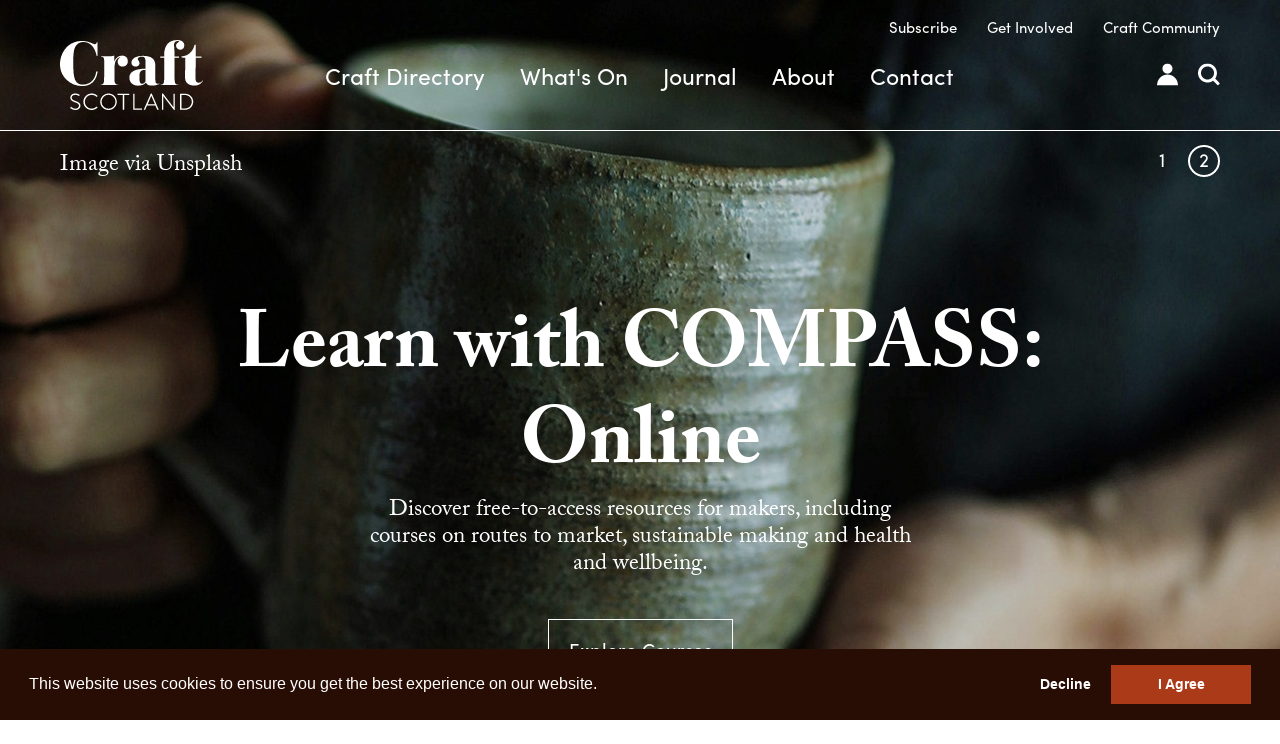

--- FILE ---
content_type: text/html; charset=utf-8
request_url: https://www.craftscotland.org/?page=5&type=&range=&range-unix=&search=
body_size: 10725
content:
<!DOCTYPE html>
<html class="no-js" lang="en-GB">
    <head>
        <meta charset="utf-8">
        <meta http-equiv="X-UA-Compatible" content="IE=edge">

        <link rel="shortcut icon" href="/favicon.ico" type="image/x-icon">
        <link rel="canonical" href="https://www.craftscotland.org/?page=5&type=&range=&range-unix=&search=">

        <title>Craft Scotland - The Home of Scottish Contemporary Craft - Craft Scotland</title>

        <!-- HTML Metadata -->
        <meta name="viewport" content="width=device-width,initial-scale=1.0">
        <meta name="description" content="Craft Scotland - The Home of Scottish Contemporary Craft">
        <meta name="keywords" content="">
        
        <!-- Favicons -->
        <link rel="apple-touch-icon" sizes="180x180" href="/apple-touch-icon.png">
        <link rel="icon" type="image/png" sizes="32x32" href="/favicon-32x32.png">
        <link rel="icon" type="image/png" sizes="16x16" href="/favicon-16x16.png">
        <link rel="manifest" href="/manifest.json">
        <link rel="mask-icon" href="/safari-pinned-tab.svg" color="#5bbad5">
        <meta name="theme-color" content="#ffffff">

        <!-- Open Graph Metadata -->
        <meta property="og:title" content="Craft Scotland - The Home of Scottish Contemporary Craft - Craft Scotland">
        <meta property="og:description" content="Craft Scotland - The Home of Scottish Contemporary Craft">
        <meta property="og:url" content="https://www.craftscotland.org/?page=5&type=&range=&range-unix=&search=">
        <meta property="og:site_name" content="Craft Scotland">
        <meta property="og:image" content="https://www.craftscotland.org/mediaLibrary/images/english/15416.jpg">

        <!-- CSS assets -->
        <link rel="stylesheet" href="/app/theme/css/master.min.css?v=21a1fc9154" type="text/css">
        <link rel="stylesheet" href="/app/theme/css/formsManager/formsManager.min.css" type="text/css">

        <!-- Typekit -->
        <script src="https://use.typekit.net/wzu3vbm.js"></script>
        <script>try{Typekit.load({ async: true });}catch(e){}</script>
    </head>
    <body id="mod-1">

        
        <!-- Google tag (gtag.js) -->
        <script async src="https://www.googletagmanager.com/gtag/js?id=G-Q56SRBR2VG"></script>
        <script>
            window.dataLayer = window.dataLayer || [];
            function gtag(){dataLayer.push(arguments);}
            gtag('js', new Date());

            gtag('config', 'G-Q56SRBR2VG');
        </script>
            <div class="fullwidth">
    	<div id="division-header" class="division clear">
            
<!-- search -->
<section class="search-overlay js-search-overlay">
	<form method="post" action="/search">
		<a href="#" class="close-search js-search-overlay-close">&times;</a>
		<fieldset>
			<label for="searchQuery">Type a keyword to begin your search</label>
			<input type="text" name="searchQuery" id="searchQuery" value="" placeholder="Search term" autocomplete="off" />
		</fieldset>
		<input type="submit" name="search" id="search" value="Search" />
	</form>

	<div class="inline-search-results js-inline-search-results">
	</div>
</section>
<!-- search -->

<header class="top-nav transparent">
  <!-- email-signup -->
    <!-- email-signup -->


  <div class="container">
    <!-- top-nav-left -->
    <div class="top-nav-left">
      <a class="logo" href="/">
        <svg version="1.1" xmlns="http://www.w3.org/2000/svg" xmlns:xlink="http://www.w3.org/1999/xlink" x="0px" y="0px"
   viewBox="0 0 304.9 149" enable-background="new 0 0 304.9 149" xml:space="preserve">
<g>
  <path d="M204.7,91.7c-1.1-1.4-1.4-4-1.4-10.3c0-6.1-0.1-16.1-0.1-22.9l0-3l0.1-0.2c0-14.8-8-21.6-26.7-21.6
    c-15.4,0-24.3,6.5-24.3,14.7c0,4.7,3.8,8.2,8.8,8.2c5.3,0,8.5-3.2,8.5-7.3c0-3.8-4-6.6-4-9c0-2,3.5-4.9,8.5-4.9
    c6.9,0,8.2,3.4,8.2,12.1V61c-22.9,0.4-34.4,6.7-34.4,19.2c0,9.9,7.4,17,18.3,17c7.7,0,13.1-2,16.8-6.3l0.1-0.2l0.1-0.2
    c0.4,1,0.9,1.9,1.5,2.6c2.1,2.6,5.5,4,11.1,4c8.7,0,15-2.6,16.4-4.4v-0.6c-1.1,0.6-2.4,1-3.7,1C206.6,93.2,205.6,92.6,204.7,91.7z
     M182.4,88.1c-2.3,3.4-4.9,5-7.3,5c-4.7,0-5.8-4.3-5.8-14.5c0-11.3,2.3-14.8,13.1-15.1V88.1z"/>
  <path d="M244,26.6c0-8.2-0.9-13.6-0.9-16.3c0-5.3,2.8-8.1,7.7-8.1c2,0,3.4,0.8,3.4,1.2c0,0.9-6.7,2.3-6.7,8.8
    c0,4.7,3.9,8.5,8.8,8.5c5,0,8.8-3.8,8.8-9c0-6.9-5.5-11.6-15-11.6c-18.2,0-28,11.2-28,31.8c0,0.9,0.1,2,0.1,3.1h-8.2v2.9h8.2v16.4
    V58h0v19.8c0,3.9-0.1,10.1-0.7,12.2c-1,3.3-2.4,4-3.9,4.7c-1.1,0.4-2.4,0.6-3.3,0.7V96h39.1v-0.6c-1-0.1-3.5-0.3-4.7-0.7
    c-1.5-0.7-2.9-1.4-3.7-4.9c-0.6-1.9-0.8-8.2-0.8-12.1V56.6h-0.1l0-1.7v-17h9.7v-2.9H244V26.6z"/>
  <path d="M304.3,86c-1.8,2.9-4.7,4.9-8.3,4.9c-6.2,0-7.1-5-7.1-10l0.3-22.9l0.1-5.7V37.9h12.6v-3h-12.6V10.3l-2.5,0.1
    C283.5,25,273,34.1,259.2,34.9l0,2.5l7.6,0.3l0.1,12.5v6.3h0c-0.1,10.1-0.3,20.4-0.3,21.9c0,5.5,1.1,10.4,5.4,14.3
    c2.9,2.6,8.3,4.4,14.7,4.4c10.3,0,16.5-6.5,18.2-10.7L304.3,86z"/>
  <path d="M124.6,95.4c-1.2,0-2.9-0.3-3.9-0.7c-1.9-1-3.7-2.6-4.2-6c-0.3-2.1-0.4-4.9-0.4-7.9V69.6l0-1.9V64v-1.6
    c0-14.3,2.2-23.1,12.4-26.2c-3.8,3.5-5.5,6.2-5.5,10.1c0,5.9,4.2,10.3,10.1,10.3c7,0,11.5-4.9,11.5-11.5c0-7-4.7-11.9-12.1-11.9
    c-7.3,0-13.1,4-16.6,11.9v-12c-3.3,1.2-7.1,1.5-11.4,1.6v0l-1.1,0h-16v0.7c1.2,0.1,2.9,0.1,4.1,1.1c1.2,0.8,2.1,2.1,2.5,4.7
    c0,0,0.1,1.2,0.1,1.6l0,0v19.7v4.7v0.5h0v10c0,3.9,0,10-0.6,12.1c-1,3.5-2.4,4.3-3.9,5c-1.1,0.4-2.4,0.4-3.3,0.6V96h38.3V95.4z"/>
  <path d="M242,143.1l-22.3-29l-0.1-0.1l-2.1,0v34.6h2.9l0-29C242.7,149,243,149,243.2,149h0.6l1.1,0v-34.6H242L242,143.1z"/>
  <path d="M195.7,114.2l-0.2-0.4h-1.7L179.1,147l-0.7,1.5l3.2,0l4-9.2h17.7l4.1,9.2l3.2,0L195.7,114.2L195.7,114.2z M202.3,136.7
    h-15.4l7.8-18L202.3,136.7z"/>
  <path d="M32.7,129.7c-4.9-1.6-7.7-3.2-7.7-7c0-2.9,2.4-6,7.7-6c3,0,5.7,1.5,6.6,2l0,0l1.2,0.8l1.6-2.6l-1.3-0.8
    c-0.8-0.5-3.9-2.3-8.1-2.3c-7.8,0-10.7,5.3-10.7,8.8c0,5.9,4.3,7.9,9.5,9.8c5.8,2,9,3.8,9,7.8c0,3.3-3.5,6-7.6,6
    c-4,0-7.1-2.3-8.4-3.4l0,0l-1.1-0.8l-1.7,2.3l0.5,0.5c0.1,0.1,0.1,0.1,0.2,0.2c0.7,0.7,4.7,4,10.4,4c5.8,0,10.8-4.1,10.8-8.9
    C43.7,134.5,39.7,132.1,32.7,129.7z"/>
  <path d="M103.4,113.9c-9.7,0-17.6,7.9-17.6,17.6c0,9.8,7.7,17.5,17.6,17.5c9.9,0,17.6-7.7,17.6-17.5
    C121.1,121.8,113.2,113.9,103.4,113.9z M103.4,146.2c-8.1,0-14.7-6.6-14.7-14.7c0-8.1,6.6-14.8,14.7-14.8c8.1,0,14.8,6.6,14.8,14.8
    C118.2,139.6,111.6,146.2,103.4,146.2z"/>
  <path d="M266.8,114.4h-11.1v34.2l11.1,0c9.5,0,17.2-7.7,17.2-17.1C284,122,276.3,114.4,266.8,114.4z M280.9,131.4
    c0,8.2-6.2,14.3-14.4,14.3h-7.7v-28.6h7.7C274.5,117.2,280.9,123.4,280.9,131.4z"/>
  <path d="M122.7,115.2c0,0,0,0.1,0,0.1v0.7c0,0.1,0,0.1,0,0.2v0.9l11.1,0v31.4l1.9,0l1.1,0v-31.4l11.1,0v-2.8h-25.2L122.7,115.2z"/>
  <path d="M174.9,145.8l-15.8,0v-31.4h-3v34.2l17.8,0l1,0l0-1.8c0,0,0-0.1,0-0.1V145.8z"/>
  <path d="M77.7,141.8c0,0-0.3,0.3-0.4,0.4l0,0c-3.2,2.7-6.3,3.9-9.8,3.9c-8,0-14.5-6.6-14.5-14.6c0-8.1,6.5-14.7,14.5-14.7
    c3.6,0,7,1.3,9.8,3.8c0.1,0.1,0.5,0.4,0.5,0.4l0.3,0.2l2-2.1l-1.1-1c-3.3-2.9-7-4.2-11.5-4.2c-9.7,0-17.7,7.9-17.7,17.6
    c0,9.7,7.9,17.5,17.7,17.5c4.5,0,8.8-1.7,11.9-4.7l0.7-0.7l-2-2L77.7,141.8z"/>
  <path d="M80.3,67.1l-3,0l0,0h0C75.5,79.5,69.1,94.1,49.2,95c-0.1,0-0.3,0-0.4,0c-7.7,0-13.6-3-16.6-10.1
    c-3.7-8.5-3.9-20.7-3.9-36.7c0-17.4,0.5-29.3,6.2-36.6c3.7-4.8,8.6-7.3,15.2-7.3c14.5,0,24.4,10.1,28.5,29.7H80V4.8h-1.8
    c-0.3,2.7-1.8,4.2-4,4.2c-3.6,0-12.7-7-27.7-7c-11.2,0-21.5,3.8-29.2,10.4C6.6,21.8,0,36.3,0,51.5c0,13.3,5.1,24.9,14.7,33.8
    C23.6,93.7,35,98,47.1,98c0,0,0.1,0,0.1,0c0,0,0,0,0,0c0,0,0,0,0,0c0,0,0.1,0,0.2,0c0.2,0,0.4,0,0.6,0v0c3.1,0,9.6-0.3,16.1-3.8
    c8.9-4.8,14.3-13.8,16.2-26.6h0L80.3,67.1z"/>
</g>
</svg>
        Craft Scotland
      </a>
    </div>
    <!-- /top-nav-left -->

          <!-- top-nav-list -->
      <nav class="top-nav-list" role="navigation">
        <ul>
                            <li><a href="/craft-directory" class="top-nav-link ">Craft Directory</a></li>
                            <li><a href="/whats-on" class="top-nav-link ">What's On</a></li>
                            <li><a href="/journal" class="top-nav-link ">Journal</a></li>
                            <li><a href="/about" class="top-nav-link ">About</a></li>
                            <li><a href="/contact " class="top-nav-link ">Contact</a></li>
                </ul>
    </nav>
      <!-- /top-nav-list -->
    
    <!-- top-nav-right -->
    <div class="top-nav-right">
      <ul class="mini-nav">
        <li><a href="/newsletter-subscription">Subscribe</a></li>
        <!-- <li><a  href="/join">Join</a></li> -->
        <!-- <li><a  href="/submit">Submit</a></li> -->
        <!-- <li><a  href="/support">Support</a></li> -->
				<li><a  href="/get-involved">Get Involved</a></li>
        <li><a  href="/community">Craft Community</a></li>
              </ul>

      <ul class="top-nav-icons">
        <li data-page="login">
                      <a href="/sign-in"><svg version="1.1" id="Layer_1" xmlns="http://www.w3.org/2000/svg" xmlns:xlink="http://www.w3.org/1999/xlink" x="0px" y="0px"
   viewBox="0 0 19.1 19.9" enable-background="new 0 0 19.1 19.9" xml:space="preserve" preserveAspectRatio="xMidYMid meet">
<circle cx="9.5" cy="4.6" r="4.6"/>
<path d="M9.5,10C4.3,10,0,14.2,0,19.9h19.1C19.1,14.2,14.8,10,9.5,10z"/>
</svg>
Sign In</a>
                  </li>
        <li><a class="js-search-overlay-toggle" href="javascript:void(0)"><svg version="1.1" id="Layer_1" xmlns="http://www.w3.org/2000/svg" xmlns:xlink="http://www.w3.org/1999/xlink" x="0px" y="0px"
   viewBox="0 0 22.2 22.2" style="enable-background:new 0 0 22.2 22.2;" xml:space="preserve">
<path d="M17.3,15.2c1.2-1.6,1.8-3.5,1.8-5.6c0-5.3-4.3-9.6-9.6-9.6C4.3,0,0,4.3,0,9.6c0,5.3,4.3,9.6,9.6,9.6c2.1,0,4.1-0.7,5.6-1.8
  l4.8,4.8l2.1-2.1L17.3,15.2z M9.6,16.2C6,16.2,3,13.2,3,9.6S6,3,9.6,3s6.6,3,6.6,6.6c0,1.3-0.4,2.5-1,3.5c-0.5,0.9-1.3,1.6-2.1,2.1
  C12.1,15.8,10.9,16.2,9.6,16.2z"/>
</svg>
Search</a></li>
      </ul>
    </div>
    <!-- /top-nav-right -->

    <!-- burger-icon -->
    <ul class="js-burger-icon burger-icon">
      <li></li>
      <li></li>
      <li></li>
    </ul>
    <!-- /burger-icon -->

  </div>
</header>

<!-- mobile-nav -->
<div class="mobile-nav">
  <ul class="mobile-nav-pages">
    <li class="mobile-nav-page active" data-page="main">

              <!-- top-nav-list -->
        <nav class="top-nav-list" role="navigation">
          <ul>
                                  <li><a href="/craft-directory" class="top-nav-link " tabindex="-1">Craft Directory</a></li>
                                  <li><a href="/whats-on" class="top-nav-link " tabindex="-1">What's On</a></li>
                                  <li><a href="/journal" class="top-nav-link " tabindex="-1">Journal</a></li>
                                  <li><a href="/about" class="top-nav-link " tabindex="-1">About</a></li>
                                  <li><a href="/contact " class="top-nav-link " tabindex="-1">Contact</a></li>
                    </ul>
        </nav>
        <!-- /top-nav-list -->
      
      <!-- mini-nav -->
      <ul class="mini-nav top-nav-icons">
        <li><a href="/newsletter-subscription">Subscribe</a></li>
				<li><a href="/get-involved" tabindex="-1">Get Involved</a></li>
        <li><a href="/community" tabindex="-1">Craft Community</a></li>
      </ul>
      <!-- /mini-nav -->

    </li>

    <li class="mobile-nav-page" data-page="search">
      <a class="close-page" href="javascript:void(0)" tabindex="-1">Close</a>

      <form class="mobile-nav-search" action="/search" method="POST">
        <input type="text" name="searchQuery" id="searchQuery" placeholder="Search for..." tabindex="-1"/>
        <button type="submit" tabindex="-1">Submit</button>
      </form>
    </li>

    <li class="mobile-nav-page" data-page="login">
      <a class="close-page" href="javascript:void(0)" tabindex="-1">Close</a>

      <form class="mobile-nav-login" action="/" method="POST">
        <fieldset>
          <label for="username">Email Address</label>
          <input type="email" name="username" id="username" value="" tabindex="-1"/>
        </fieldset>

        <fieldset>
          <label for="password">Password</label>
          <input type="password" name="password" id="password" tabindex="-1"/>
        </fieldset>

        <a class="forgot-password" href="/forgot-password" tabindex="-1">Forgotten password?</a>

        <button type="submit" tabindex="-1">Submit</button>
      </form>

      <a class="mobile-nav-login-cta" href="/join" tabindex="-1">New to Craft Scotland?</a>
    </li>
  </ul>
</div>
<!-- /mobile-nav -->
  <section class="hero home">
    <!-- hero-pagination -->
    <ul class="hero-pagination container">
              <li class="pagination-item" data-slide="1"><span>1</span></li>
              <li class="pagination-item" data-slide="2"><span>2</span></li>
          </ul>
    <!-- /hero-pagination -->

    <!-- hero-carousel -->
    <ul class="owl-carousel hero-carousel" data-duration="700">
              <li class="slide">
          <div class="slide-inner" style="background-image: url(https://www.craftscotland.org/mediaLibrary/images/english/757360.png)">
            <div class="slide-overlay">
              <h2 class="slide-label">Photography Grant Anderson</h2>

              <div class="slide-content">
                <h1 class="slide-title">HARVEST: Contemporary Craft Fair</h1>
                                  <h3 class="slide-subtitle">Look back at&nbsp;HARVEST: Contemporary Craft Fair, curated by Stacey Hunter and presented by Craft Scotland&nbsp;at Edinburgh&#39;s City Art Centre.
</h3>
                                <a class="slide-cta button white outline" href="https://www.craftscotland.org/about/projects/harvest-contemporary-craft-fair-2025">Discover More</a>
              </div>
            </div>
          </div>
        </li>
              <li class="slide">
          <div class="slide-inner" style="background-image: url(https://www.craftscotland.org/mediaLibrary/images/english/752190-hd.jpg)">
            <div class="slide-overlay">
              <h2 class="slide-label">Image via Unsplash</h2>

              <div class="slide-content">
                <h1 class="slide-title">Learn with COMPASS: Online</h1>
                                  <h3 class="slide-subtitle">Discover free-to-access&nbsp;resources for makers, including courses on routes to market, sustainable making and health and wellbeing.
</h3>
                                <a class="slide-cta button white outline" href="https://craft-scotland.mn.co/spaces/14109399/content">Explore Courses</a>
              </div>
            </div>
          </div>
        </li>
          </ul>
    <!-- /hero-carousel -->
  </section>
    	</div>
    	<div id="division-main" class="division clear singleColumn">
    		
    <section class="spotlight">
      <div class="container">
        <div class="spotlight-inner">
          <div class="introPara">
             <p>Welcome to <a href="https://www.craftscotland.org/about" target="_blank">Craft Scotland</a>, the home of Scottish contemporary&nbsp;craft.</p>

<p>Get creative with our <a href="https://www.craftscotland.org/whats-on" target="_blank">What&rsquo;s On</a> listings brimming with craft workshops, courses and exhibitions. You&rsquo;ll find the ultimate guide to Scottish contemporary craft talent with our <a href="https://www.craftscotland.org/craft-directory" target="_blank">Craft Directory</a>, and read inspiring <a href="https://www.craftscotland.org/journal" target="_blank">maker stories</a>.</p>

<p>Craft Scotland is the national development agency supporting makers and promoting craft.&nbsp;</p>          </div>

          <div class="spotlight-tiles">
            <div class="featured">
              <div class="inner">
                <a class="featured-img-wrap" href="/craft-directory/makers/caitlin-hegney">
                    <span class="full-details">View maker<span>&rarr;</span></span>
                    <img class="featured-img lazyload" data-src="https://www.craftscotland.org/mediaLibrary/images/english/699468.jpg" alt="Caitlin Hegney"/>
                </a>

                <div class="featured-content">
                    <h3 class="featured-category">Maker</h3>
                    <h2 class="featured-title">Caitlin Hegney</h2>
                    <p class="featured-excerpt">Caitlin looks for rhythms and patterns that transcend ancient times, interpreting them for the present day. Drawing is at the root of her practice. She uses hand-made tools to translate&hellip;</p>
                    <a class="button" href="/craft-directory/makers/caitlin-hegney">View</a>
                </div>
              </div>
            </div>

            <div class="tiles">
              <div class="inner">
                <ul class="tiles-list">
                    <li class="grid-sizer"></li>
                                        <li>
                        <a class="tiles-link" href="/community/opportunity/homo-faber-fellowship-26-27">
                            <div class="tiles-img-wrap">
                                <span class="full-details">View opportunity<span>&rarr;</span></span>
                                <img class="tiles-img lazyload" data-src="https://www.craftscotland.org/mediaLibrary/images/english/758053.jpg" alt="Homo Faber Fellowship 26-27"/>
                            </div>
                            <h2 class="tiles-title">
                                <span class="tiles-category">Professional Development</span>
                                Homo Faber Fellowship 26-27                            </h2>
                            <p class="tiles-excerpt">Homo Faber Fellowship&nbsp;is an eight-month international sponsored craft training programme designed for duos of master artisans and emerging talents. Participants will develop business and marketing knowledge, as well as design&hellip;</p>
                            <p class="tiles-date">1 Feb 2026</p>
                        </a>
                    </li>
                                        <li>
                        <a class="tiles-link" href="/community/opportunity/radcliffe-heritage-craft-residency">
                            <div class="tiles-img-wrap">
                                <span class="full-details">View opportunity<span>&rarr;</span></span>
                                <img class="tiles-img lazyload" data-src="https://www.craftscotland.org/mediaLibrary/images/english/758427.jpg" alt="Radcliffe Heritage Craft Residency"/>
                            </div>
                            <h2 class="tiles-title">
                                <span class="tiles-category">Residencies & Jobs</span>
                                Radcliffe Heritage Craft Residency                            </h2>
                            <p class="tiles-excerpt">This dedicated residency is designed to support makers whose work focuses exclusively upon the preservation of traditional craft skills and processes with the aim of preserving and promoting these skills&hellip;</p>
                            <p class="tiles-date">9 Feb 2026</p>
                        </a>
                    </li>
                                        <li>
                        <a class="tiles-link" href="/community/opportunity/applications-open-for-qest-grants">
                            <div class="tiles-img-wrap">
                                <span class="full-details">View opportunity<span>&rarr;</span></span>
                                <img class="tiles-img lazyload" data-src="https://www.craftscotland.org/mediaLibrary/images/english/758471.jpg" alt="QEST Grants"/>
                            </div>
                            <h2 class="tiles-title">
                                <span class="tiles-category">Funding</span>
                                QEST Grants                            </h2>
                            <p class="tiles-excerpt">QEST offers three grants to support makers and conservators at various career stages, strengthening the pipeline of talented craft professionals in the UK. QEST supports contemporary and traditional craft, as&hellip;</p>
                            <p class="tiles-date">18 Feb 2026</p>
                        </a>
                    </li>
                                        <li>
                        <a class="tiles-link" href="/community/opportunity/creative-director-2218">
                            <div class="tiles-img-wrap">
                                <span class="full-details">View opportunity<span>&rarr;</span></span>
                                <img class="tiles-img lazyload" data-src="https://www.craftscotland.org/mediaLibrary/images/english/758470.jpg" alt="Creative Director"/>
                            </div>
                            <h2 class="tiles-title">
                                <span class="tiles-category">Residencies & Jobs</span>
                                Creative Director                            </h2>
                            <p class="tiles-excerpt">The core purpose of the role is to manage and develop Upland&rsquo;s creative programme and provide leadership and support to the Upland staff team. The Creative Director will work closely&hellip;</p>
                            <p class="tiles-date">12 Feb 2026</p>
                        </a>
                    </li>
                                    </ul>
              </div>
            </div>
          </div>
        </div>
      </div>
    </section>

    <div id="press-carousel" class="press-carousel">
        <h2>As Seen In</h2>
        <div class="press-carousel__inner marquee" data-reverse="true" data-speed="0.5" data-pausable="true">
            <div>
                <div class="press-carousel__carousel">
                                                                        <a class="press-carousel__link" target="_blank" href="https://homesandinteriorsscotland.com/">
                                <img class="press-carousel__logo" src="https://www.craftscotland.org/mediaLibrary/images/english/738075.png" alt="Homes and Interiors Scotland">
                            </a>
                                                                                                <a class="press-carousel__link" target="_blank" href="https://www.theguardian.com/uk">
                                <img class="press-carousel__logo" src="https://www.craftscotland.org/mediaLibrary/images/english/738078.png" alt="The Guardian">
                            </a>
                                                                                                <a class="press-carousel__link" target="_blank" href="BBC.co.uk">
                                <img class="press-carousel__logo" src="https://www.craftscotland.org/mediaLibrary/images/english/738079.png" alt="BBC">
                            </a>
                                                                                                <a class="press-carousel__link" target="_blank" href="https://www.selvedge.org/">
                                <img class="press-carousel__logo" src="https://www.craftscotland.org/mediaLibrary/images/english/738080.png" alt="Selvedge">
                            </a>
                                                                                                <a class="press-carousel__link" target="_blank" href="https://www.scotsman.com/">
                                <img class="press-carousel__logo" src="https://www.craftscotland.org/mediaLibrary/images/english/738081.png" alt="The Scotsman">
                            </a>
                                                                                                <a class="press-carousel__link" target="_blank" href="https://www.heraldscotland.com/">
                                <img class="press-carousel__logo" src="https://www.craftscotland.org/mediaLibrary/images/english/738082.png" alt="The Herald  ">
                            </a>
                                                                                                <a class="press-carousel__link" target="_blank" href="https://www.houseandgarden.co.uk/">
                                <img class="press-carousel__logo" src="https://www.craftscotland.org/mediaLibrary/images/english/738733.png" alt="House and Garden">
                            </a>
                                                                                                <a class="press-carousel__link" target="_blank" href="https://www.thenational.scot/">
                                <img class="press-carousel__logo" src="https://www.craftscotland.org/mediaLibrary/images/english/738734.png" alt="The National">
                            </a>
                                                                                                <a class="press-carousel__link" target="_blank" href="https://www.homesandantiques.com/">
                                <img class="press-carousel__logo" src="https://www.craftscotland.org/mediaLibrary/images/english/738073.png" alt="Home and Antiques">
                            </a>
                                                                                                <a class="press-carousel__link" target="_blank" href="https://www.thetimes.co.uk/">
                                <img class="press-carousel__logo" src="https://www.craftscotland.org/mediaLibrary/images/english/738074.png" alt="The Times">
                            </a>
                                                                                                <a class="press-carousel__link" target="_blank" href="https://www.ft.com/">
                                <img class="press-carousel__logo" src="https://www.craftscotland.org/mediaLibrary/images/english/738740.png" alt="Financial Times">
                            </a>
                                                            </div>
            </div>
        </div>
    </div>

<section class="journal-home">

    <div class="home-journal-mobile-heading-container">
        <p class="home-journal-mobile-heading">Craft Journal</p>
    </div>

    <ul class="recent-pods below-sm-md journal-recent-mobile-slick slick-img-center">
                    <li>
                <a href="/journal/article/programme-announcement-spring-2025" class="pod-link" tabindex="-1">
                    <div class="journal-pod-img mobile-slick-img-container">
                        <span class="full-details">Full details<span>&rarr;</span></span>
                                                <img class="" src="https://www.craftscotland.org/mediaLibrary/images/english/753831-thumb.jpg" alt="Programme Update Spring 2025 "/>
                                    </div>
                <div class="pod-content">
                    <h2 class="pod-title">
                        <span class="pod-category">Announcement</span>
                        Programme Update Spring 2025                     </h2>

                    <p class="pod-date">22 May 2025</p>
                </div>
            </a>
        </li>
                <li>
                <a href="/journal/article/feb-2025" class="pod-link" tabindex="-1">
                    <div class="journal-pod-img mobile-slick-img-container">
                        <span class="full-details">Full details<span>&rarr;</span></span>
                                                <img class="" src="https://www.craftscotland.org/mediaLibrary/images/english/751838.jpg" alt="The Craft Edit February 2025"/>
                                    </div>
                <div class="pod-content">
                    <h2 class="pod-title">
                        <span class="pod-category">The Craft Edit</span>
                        The Craft Edit February 2025                    </h2>

                    <p class="pod-date">18 Feb 2025</p>
                </div>
            </a>
        </li>
                <li>
                <a href="/journal/article/second-chance-to-sparkle" class="pod-link" tabindex="-1">
                    <div class="journal-pod-img mobile-slick-img-container">
                        <span class="full-details">Full details<span>&rarr;</span></span>
                                                <img class="" src="https://www.craftscotland.org/mediaLibrary/images/english/751621.jpg" alt="Sarah Hutchison Gives Jewellery a Second Chance to Sparkle"/>
                                    </div>
                <div class="pod-content">
                    <h2 class="pod-title">
                        <span class="pod-category">Essay</span>
                        Sarah Hutchison Gives Jewellery a Second Chance to Sparkle                    </h2>

                    <p class="pod-date">5 Feb 2025</p>
                </div>
            </a>
        </li>
                <li>
                <a href="/journal/article/or-isle-of-skye" class="pod-link" tabindex="-1">
                    <div class="journal-pod-img mobile-slick-img-container">
                        <span class="full-details">Full details<span>&rarr;</span></span>
                                                <img class="" src="https://www.craftscotland.org/mediaLibrary/images/english/751606.jpg" alt="Òr: An Ode to Craft on the Isle of Skye"/>
                                    </div>
                <div class="pod-content">
                    <h2 class="pod-title">
                        <span class="pod-category">Essay</span>
                        Òr: An Ode to Craft on the Isle of Skye                    </h2>

                    <p class="pod-date">5 Feb 2025</p>
                </div>
            </a>
        </li>
                <li>
                <a href="/journal/article/funding-update25-28" class="pod-link" tabindex="-1">
                    <div class="journal-pod-img mobile-slick-img-container">
                        <span class="full-details">Full details<span>&rarr;</span></span>
                                                <img class="" src="https://www.craftscotland.org/mediaLibrary/images/english/749929-thumb.jpg" alt="Bright Future for Craft Scotland - Funding Update 2025-28"/>
                                    </div>
                <div class="pod-content">
                    <h2 class="pod-title">
                        <span class="pod-category">Announcement</span>
                        Bright Future for Craft Scotland - Funding Update 2025-28                    </h2>

                    <p class="pod-date">4 Feb 2025</p>
                </div>
            </a>
        </li>
                <li>
                <a href="/journal/article/compass-impact-report25" class="pod-link" tabindex="-1">
                    <div class="journal-pod-img mobile-slick-img-container">
                        <span class="full-details">Full details<span>&rarr;</span></span>
                                                <img class="" src="https://www.craftscotland.org/mediaLibrary/images/english/748636-thumb.jpg" alt="Our COMPASS Journey: Successes and Learnings from 5 Emerging Maker Cohorts"/>
                                    </div>
                <div class="pod-content">
                    <h2 class="pod-title">
                        <span class="pod-category">Announcement</span>
                        Our COMPASS Journey: Successes and Learnings from 5 Emerging Maker Cohorts                    </h2>

                    <p class="pod-date">27 Jan 2025</p>
                </div>
            </a>
        </li>
                <li>
                <a href="/journal/article/craft-scotland-team-update-2025" class="pod-link" tabindex="-1">
                    <div class="journal-pod-img mobile-slick-img-container">
                        <span class="full-details">Full details<span>&rarr;</span></span>
                                                <img class="" src="https://www.craftscotland.org/mediaLibrary/images/english/757373-thumb.png" alt="Craft Scotland Team Update "/>
                                    </div>
                <div class="pod-content">
                    <h2 class="pod-title">
                        <span class="pod-category">Announcement</span>
                        Craft Scotland Team Update                     </h2>

                    <p class="pod-date">20 Nov 2025</p>
                </div>
            </a>
        </li>
                <li>
                <a href="/journal/article/celebrate-craft-and-shop-local-this-festive-season" class="pod-link" tabindex="-1">
                    <div class="journal-pod-img mobile-slick-img-container">
                        <span class="full-details">Full details<span>&rarr;</span></span>
                                                <img class="" src="https://www.craftscotland.org/mediaLibrary/images/english/757304.jpg" alt="Celebrate Craft and Shop Local This Festive Season: Makers Markets and Open Studios Not to Be Missed "/>
                                    </div>
                <div class="pod-content">
                    <h2 class="pod-title">
                        <span class="pod-category">Shopping & Lifestyle</span>
                        Celebrate Craft and Shop Local This Festive Season: Makers Markets and Open Studios Not to Be Missed                     </h2>

                    <p class="pod-date">17 Nov 2025</p>
                </div>
            </a>
        </li>
                <li>
                <a href="/journal/article/hag-exhibition-review" class="pod-link" tabindex="-1">
                    <div class="journal-pod-img mobile-slick-img-container">
                        <span class="full-details">Full details<span>&rarr;</span></span>
                                                <img class="" src="https://www.craftscotland.org/mediaLibrary/images/english/752895-thumb.jpg" alt="Hag: Reimagining Complexities of Womanhood, Ageing and Wisdom"/>
                                    </div>
                <div class="pod-content">
                    <h2 class="pod-title">
                        <span class="pod-category">Exhibition Review</span>
                        Hag: Reimagining Complexities of Womanhood, Ageing and Wisdom                    </h2>

                    <p class="pod-date">1 Apr 2025</p>
                </div>
            </a>
        </li>
                <li>
                <a href="/journal/article/statement-harvest-contemporary-craft-fair" class="pod-link" tabindex="-1">
                    <div class="journal-pod-img mobile-slick-img-container">
                        <span class="full-details">Full details<span>&rarr;</span></span>
                                                <img class="" src="https://www.craftscotland.org/mediaLibrary/images/english/755958-thumb.png" alt="Statement Regarding Access for HARVEST: Contemporary Craft Fair"/>
                                    </div>
                <div class="pod-content">
                    <h2 class="pod-title">
                        <span class="pod-category">Announcement</span>
                        Statement Regarding Access for HARVEST: Contemporary Craft Fair                    </h2>

                    <p class="pod-date">24 Sep 2025</p>
                </div>
            </a>
        </li>
    </ul>

<div class="container above-sm-md">
    <div class="journal-inner">
                    <ul class="owl-carousel journal-carousel">
                                    <li class="slide journal-slide">
                        <a href="journal/article/craft-scotland-team-update-2025" class="slide-img-wrapper" style="background-image: url(https://www.craftscotland.org/mediaLibrary/images/english/757373.png)" tabindex="-1">
                            <span class="full-details">Full details<span>&rarr;</span></span>
                        </a>

                        <div class="slide-content">
                            <div class="inner">
                                <h3 class="slide-category">Announcement</h3>
                                <h1 class="slide-title">Craft Scotland Team Update </h1>
                                <p class="slide-excerpt"><p>Craft Scotland is&nbsp;delighted&nbsp;to introduce three new team members who will play a key role in delivering our bold vision&nbsp;for the future programme.&nbsp;</p></p>
                                <a class="button clear" href="journal/article/craft-scotland-team-update-2025">Read</a>
                            </div>
                        </div>
                    </li>

                                    <li class="slide journal-slide">
                        <a href="journal/article/celebrate-craft-and-shop-local-this-festive-season" class="slide-img-wrapper" style="background-image: url(https://www.craftscotland.org/mediaLibrary/images/english/757304.jpg)" tabindex="-1">
                            <span class="full-details">Full details<span>&rarr;</span></span>
                        </a>

                        <div class="slide-content">
                            <div class="inner">
                                <h3 class="slide-category">Shopping & Lifestyle</h3>
                                <h1 class="slide-title">Celebrate Craft and Shop Local This Festive Season: Makers Markets and Open Studios Not to Be Missed </h1>
                                <p class="slide-excerpt"><p>As the festive season gets underway, we encourage you to support and celebrate makers around Scotland by shopping locally!</p></p>
                                <a class="button clear" href="journal/article/celebrate-craft-and-shop-local-this-festive-season">Read</a>
                            </div>
                        </div>
                    </li>

                                    <li class="slide journal-slide">
                        <a href="journal/article/hag-exhibition-review" class="slide-img-wrapper" style="background-image: url(https://www.craftscotland.org/mediaLibrary/images/english/752895.jpg)" tabindex="-1">
                            <span class="full-details">Full details<span>&rarr;</span></span>
                        </a>

                        <div class="slide-content">
                            <div class="inner">
                                <h3 class="slide-category">Exhibition Review</h3>
                                <h1 class="slide-title">Hag: Reimagining Complexities of Womanhood, Ageing and Wisdom</h1>
                                <p class="slide-excerpt"><p>Rachel Ashenden reviews Hag. Knowledge, Power &amp; Alchemy Through Craft, a group exhibition curated by Kate Pickering and presented by Fife Contemporary.</p></p>
                                <a class="button clear" href="journal/article/hag-exhibition-review">Read</a>
                            </div>
                        </div>
                    </li>

                                    <li class="slide journal-slide">
                        <a href="journal/article/statement-harvest-contemporary-craft-fair" class="slide-img-wrapper" style="background-image: url(https://www.craftscotland.org/mediaLibrary/images/english/755958.png)" tabindex="-1">
                            <span class="full-details">Full details<span>&rarr;</span></span>
                        </a>

                        <div class="slide-content">
                            <div class="inner">
                                <h3 class="slide-category">Announcement</h3>
                                <h1 class="slide-title">Statement Regarding Access for HARVEST: Contemporary Craft Fair</h1>
                                <p class="slide-excerpt"><p>Craft Scotland share an update about an unexpected change in the facilities at the City Art Centre, our venue for HARVEST: Contemporary Craft Fair.</p></p>
                                <a class="button clear" href="journal/article/statement-harvest-contemporary-craft-fair">Read</a>
                            </div>
                        </div>
                    </li>

                            </ul>
                            <ul class="journal-pods js-journal-match-height">
                                    <li>
                        <a href="journal/article/programme-announcement-spring-2025" class="pod-link">
                            <div class="pod-img">
                                <span class="full-details">Full details<span>&rarr;</span></span>
                                <div class="overlay"></div>
                                <img src="https://www.craftscotland.org/mediaLibrary/images/english/753831.jpg" alt="Programme Update Spring 2025 "/>
                            </div>
                            <div class="pod-content">
                                <h2 class="pod-title">
                                    <span class="pod-category">Announcement</span>
                                    Programme Update Spring 2025                                 </h2>
                                <p class="pod-date">22 May 2025</p>
                            </div>
                        </a>
                    </li>
                                    <li>
                        <a href="journal/article/feb-2025" class="pod-link">
                            <div class="pod-img">
                                <span class="full-details">Full details<span>&rarr;</span></span>
                                <div class="overlay"></div>
                                <img src="https://www.craftscotland.org/mediaLibrary/images/english/751838.jpg" alt="The Craft Edit February 2025"/>
                            </div>
                            <div class="pod-content">
                                <h2 class="pod-title">
                                    <span class="pod-category">The Craft Edit</span>
                                    The Craft Edit February 2025                                </h2>
                                <p class="pod-date">18 Feb 2025</p>
                            </div>
                        </a>
                    </li>
                                    <li>
                        <a href="journal/article/second-chance-to-sparkle" class="pod-link">
                            <div class="pod-img">
                                <span class="full-details">Full details<span>&rarr;</span></span>
                                <div class="overlay"></div>
                                <img src="https://www.craftscotland.org/mediaLibrary/images/english/751621.jpg" alt="Sarah Hutchison Gives Jewellery a Second Chance to Sparkle"/>
                            </div>
                            <div class="pod-content">
                                <h2 class="pod-title">
                                    <span class="pod-category">Essay</span>
                                    Sarah Hutchison Gives Jewellery a Second Chance to Sparkle                                </h2>
                                <p class="pod-date">5 Feb 2025</p>
                            </div>
                        </a>
                    </li>
                                    <li>
                        <a href="journal/article/or-isle-of-skye" class="pod-link">
                            <div class="pod-img">
                                <span class="full-details">Full details<span>&rarr;</span></span>
                                <div class="overlay"></div>
                                <img src="https://www.craftscotland.org/mediaLibrary/images/english/751606.jpg" alt="Òr: An Ode to Craft on the Isle of Skye"/>
                            </div>
                            <div class="pod-content">
                                <h2 class="pod-title">
                                    <span class="pod-category">Essay</span>
                                    Òr: An Ode to Craft on the Isle of Skye                                </h2>
                                <p class="pod-date">5 Feb 2025</p>
                            </div>
                        </a>
                    </li>
                                    <li>
                        <a href="journal/article/funding-update25-28" class="pod-link">
                            <div class="pod-img">
                                <span class="full-details">Full details<span>&rarr;</span></span>
                                <div class="overlay"></div>
                                <img src="https://www.craftscotland.org/mediaLibrary/images/english/749929.jpg" alt="Bright Future for Craft Scotland - Funding Update 2025-28"/>
                            </div>
                            <div class="pod-content">
                                <h2 class="pod-title">
                                    <span class="pod-category">Announcement</span>
                                    Bright Future for Craft Scotland - Funding Update 2025-28                                </h2>
                                <p class="pod-date">4 Feb 2025</p>
                            </div>
                        </a>
                    </li>
                                    <li>
                        <a href="journal/article/compass-impact-report25" class="pod-link">
                            <div class="pod-img">
                                <span class="full-details">Full details<span>&rarr;</span></span>
                                <div class="overlay"></div>
                                <img src="https://www.craftscotland.org/mediaLibrary/images/english/748636.jpg" alt="Our COMPASS Journey: Successes and Learnings from 5 Emerging Maker Cohorts"/>
                            </div>
                            <div class="pod-content">
                                <h2 class="pod-title">
                                    <span class="pod-category">Announcement</span>
                                    Our COMPASS Journey: Successes and Learnings from 5 Emerging Maker Cohorts                                </h2>
                                <p class="pod-date">27 Jan 2025</p>
                            </div>
                        </a>
                    </li>
                            </ul>
            </div>
</div>
</section>
    <div id="membership-carousel" class="membership-carousel">
        <h2>Craft Scotland Funders and Memberships</h2>
        <div class="membership-carousel__inner marquee" data-speed="0.5" data-pausable="true">
            <div>
                <div class="membership-carousel__carousel">
                                                                        <a class="membership-carousel__link" target="_blank" href="https://www.totalgiving.co.uk/charity/margot-and-andrew-tennant-1996-charitable-trust">
                                <img class="membership-carousel__logo" src="https://www.craftscotland.org/mediaLibrary/images/english/728897.png" alt="">
                            </a>
                                                                                                <a class="membership-carousel__link" target="_blank" href="https://www.craftscotland.org/">
                                <img class="membership-carousel__logo" src="https://www.craftscotland.org/mediaLibrary/images/english/728901.png" alt="">
                            </a>
                                                                                                <a class="membership-carousel__link" target="_blank" href="https://www.totalgiving.co.uk/charity/nancy-browns-charitable-trust">
                                <img class="membership-carousel__logo" src="https://www.craftscotland.org/mediaLibrary/images/english/728889.png" alt="">
                            </a>
                                                                                                <a class="membership-carousel__link" target="_blank" href="https://culture.ec.europa.eu/creative-europe">
                                <img class="membership-carousel__logo" src="https://www.craftscotland.org/mediaLibrary/images/english/728885.png" alt="">
                            </a>
                                                                                                <a class="membership-carousel__link" target="_blank" href="https://cultureforclimate.scot/services/climate-into-arts/green-arts-initiative/">
                                <img class="membership-carousel__logo" src="https://www.craftscotland.org/mediaLibrary/images/english/752320.png" alt="">
                            </a>
                                                                                                <a class="membership-carousel__link" target="_blank" href="https://www.phf.org.uk/">
                                <img class="membership-carousel__logo" src="https://www.craftscotland.org/mediaLibrary/images/english/738062.png" alt="">
                            </a>
                                                                                                <a class="membership-carousel__link" target="_blank" href="https://cyaa.scot/">
                                <img class="membership-carousel__logo" src="https://www.craftscotland.org/mediaLibrary/images/english/745249.png" alt="">
                            </a>
                                                                                                <a class="membership-carousel__link" target="_blank" href="http://www.williamgrantfoundation.org.uk">
                                <img class="membership-carousel__logo" src="https://www.craftscotland.org/mediaLibrary/images/english/706233.png" alt="">
                            </a>
                                                                                                <a class="membership-carousel__link" target="_blank" href="https://europeancraftsalliance.org/">
                                <img class="membership-carousel__logo" src="https://www.craftscotland.org/mediaLibrary/images/english/748682.png" alt="">
                            </a>
                                                                                                <a class="membership-carousel__link" target="_blank" href="https://culturecounts.scot/">
                                <img class="membership-carousel__logo" src="https://www.craftscotland.org/mediaLibrary/images/english/6600.png" alt="">
                            </a>
                                                                                                <a class="membership-carousel__link" target="_blank" href="http://scottishlivingwage.org/">
                                <img class="membership-carousel__logo" src="https://www.craftscotland.org/mediaLibrary/images/english/5775.png" alt="">
                            </a>
                                                                                                <a class="membership-carousel__link" target="_blank" href="https://www.cultureandbusiness.scot/">
                                <img class="membership-carousel__logo" src="https://www.craftscotland.org/mediaLibrary/images/english/738071.png" alt="">
                            </a>
                                                                                                <a class="membership-carousel__link" target="_blank" href="http://www.creativescotland.com">
                                <img class="membership-carousel__logo" src="https://www.craftscotland.org/mediaLibrary/images/english/5772.png" alt="">
                            </a>
                                                                                                <a class="membership-carousel__link" target="_blank" href="https://jorumstudio.com/">
                                <img class="membership-carousel__logo" src="https://www.craftscotland.org/mediaLibrary/images/english/738067.png" alt="">
                            </a>
                                                            </div>
            </div>
        </div>
    </div>
    	</div>
    	<div id="division-footer" class="division clear">
    		
<div class="footer-connect">
    <div class="footer-connect__inner">

        <!-- Footer Connect Top -->
        <div class="footer-connect__top">

            <!-- Footer Connect Left -->
            <div class="footer-connect__left">
                <h2 class="footer-connect__left-title">Get in touch</h2>
                <div class="footer-connect__left-text">
                    <p>Core office hours</p>
                    <p>9am–5pm, Mon to Thurs</p>
                    <a class="footer-connect__left-email" href="mailto:hello@craftscotland.org">hello@craftscotland.org</a>
                </div>
                <div class="footer-connect__left-links">
                    <a class="footer-connect__left-link" href="contact">Make an enquiry</a>
                    <a class="footer-connect__left-link" href="contact">Find us</a>
                </div>
            </div>

            <!-- Footer Connect Center -->
            <div class="footer-connect__center">
                <h2 class="footer-connect__center-title">Sign up to the Craft Scotland newsletter</h2>
                <a href="newsletter-subscription" class="footer-connect__signup-wrapper">
                    <span class="footer-connect__signup-text">Receive news, opportunities and more</span>
                    <img src="/app/theme/images/site/icons/arrow-right.svg" class="footer-connect__signup-arrow" alt="signup arrow">
                </a>
                <div class="footer-connect__center-text"><p>Your data will never be shared and we will use it only in accordance with our&nbsp;<a href="/terms-and-conditions/privacy-policy">Privacy Policy.</a></p>
</div>
            </div>

            <!-- Footer Connect Right -->
            <div class="footer-connect__right">

                <h2 class="footer-connect__right-title">Connect with us</h2>

                <div class="footer-connect__socials">
                    <a class="footer-connect__social-item" href="https://www.instagram.com/craftscotland/" target="_blank">
                        <img class="footer-connect__social-icon" src="/app/theme/images/site/icons/instagram.png" alt="instagram">
                    </a>
                    <a class="footer-connect__social-item" href="https://www.facebook.com/craftscotland" target="_blank">
                        <img class="footer-connect__social-icon" src="/app/theme/images/site/icons/facebook.png" alt="facebook">
                    </a>
                    <a class="footer-connect__social-item" href="https://www.linkedin.com/company/craft-scotland" target="_blank">
                        <img class="footer-connect__social-icon" src="/app/theme/images/site/icons/linkedin.png" alt="linkedin">
                    </a>
                    <a class="footer-connect__social-item" href="https://www.youtube.com/user/craftscotland" target="_blank">
                        <img class="footer-connect__social-icon" src="/app/theme/images/site/icons/youtube.png" alt="youtube">
                    </a>
                    <a class="footer-connect__social-item" href="https://uk.pinterest.com/craftscotland/" target="_blank">
                        <img class="footer-connect__social-icon" src="/app/theme/images/site/icons/pinterest.png" alt="pinterest">
                    </a>
                </div>
            </div>


        </div>

        <!-- Footer Connect Bottom -->
        <div class="footer-connect__bottom">

            <!-- Footer Connect Bottom Left -->
            <div class="footer-connect__bottom-left">
                <div class="footer-connect__bottom-text-wrapper">
                    <p class="footer-connect__bottom-text">Craft Scotland is a company limited by guarantee registered in Scotland no. SC 270245</p>
                    <p class="footer-connect__bottom-text">A registered Scottish Charity no. SC039491</p>
                </div>
                <!-- Footer Connect Bottom Left Links -->
                <div class="footer-connect__bottom-links">
                    <span class="footer-connect__copyright">&copy; 2026 Craft Scotland</span>
                                        <a href="/terms-and-conditions" class="footer-connect__bottom-link">Terms & Conditions</a>
                                        <a href="/press-and-media" class="footer-connect__bottom-link">Press & Media</a>
                                        <a href="/careers" class="footer-connect__bottom-link">Careers</a>
                                        <a href="/contact " class="footer-connect__bottom-link">Contact</a>
                                    </div>
            </div>

            <!-- Footer Connect Bottom Right -->
            <div class="footer-connect__bottom-right">
                <a href="https://www.creativescotland.com" target="_blank">
                    <img class="footer-connect__logo" src="/app/theme/images/site/icons/creative-scotland.png" alt="creative scotland">
                </a>
                <a href="https://www.oscr.org.uk/about-charities/search-the-register/charity-details?number=SC039491" target="_blank">
                    <img class="footer-connect__logo" src="/app/theme/images/site/icons/oscr-logo.jpg" alt="oscr">
                </a>
            </div>
        </div>
    </div>
</div>
    	</div>
    </div>
        <script src="https://cdnjs.cloudflare.com/ajax/libs/zxcvbn/4.2.0/zxcvbn.js"></script>
        <script src="/app/theme/js/plugins.min.js?v=0ffb5792cf"></script>
        <script src="/app/theme/js/app.min.js?v=bc5195dd1f"></script>

        <!-- this is a cheeky fix so i apologise for that. -->
        <script src="https://unpkg.com/dropzone@5/dist/min/dropzone.min.js"></script>
        <link
          rel="stylesheet"
          href="https://unpkg.com/dropzone@5/dist/min/dropzone.min.css"
          type="text/css"
        />

        <link rel="stylesheet" type="text/css" href="//cdnjs.cloudflare.com/ajax/libs/cookieconsent2/3.0.3/cookieconsent.min.css" />
        <script src="//cdnjs.cloudflare.com/ajax/libs/cookieconsent2/3.0.3/cookieconsent.min.js"></script>
        <script>
            window.addEventListener("load", function(){
            window.cookieconsent.initialise({
              "palette": {
                "popup": {
                  "background": "#280d04",
                  "text": "#ffffff"
                },
                "button": { 
                  "background": "#ab3a18",
                  "text": "#ffffff"
                }
              },
              "type": "opt-in",
              "showLink": false, 
              "content": {
                "message": "This website uses cookies to ensure you get the best experience on our website.",
                "dismiss": "No, tell me more",
                "allow": "I Agree"
            },
            onStatusChange: function( status, chosenBefore ) {
                if ( status == 'dismiss' ) {
                    window.location.href = '/terms-and-conditions/cookies';
                }
            }
            })});
        </script>

           <script>
        (function(h,o,t,j,a,r){
            h.hj=h.hj||function(){(h.hj.q=h.hj.q||[]).push(arguments)};
            h._hjSettings={hjid:946891,hjsv:6};
            a=o.getElementsByTagName('head')[0];
            r=o.createElement('script');r.async=1;
            r.src=t+h._hjSettings.hjid+j+h._hjSettings.hjsv;
            a.appendChild(r);
        })(window,document,'https://static.hotjar.com/c/hotjar-','.js?sv=');
        </script>
    </body>
</html>


--- FILE ---
content_type: image/svg+xml
request_url: https://www.craftscotland.org/app/theme/images/site/icons/arrow-right.svg
body_size: 277
content:
<svg xmlns="http://www.w3.org/2000/svg" width="33" height="13" viewBox="0 0 33 13">
  <g id="Group_3" data-name="Group 3" transform="translate(-1185 -5103.5)">
    <line id="Line_1" data-name="Line 1" x2="33" transform="translate(1185 5110)" fill="none" stroke="#230e04" stroke-width="1"/>
    <path id="Polygon_1" data-name="Polygon 1" d="M6.5,0,13,12H0Z" transform="translate(1218 5103.5) rotate(90)" fill="#260d02"/>
  </g>
</svg>
